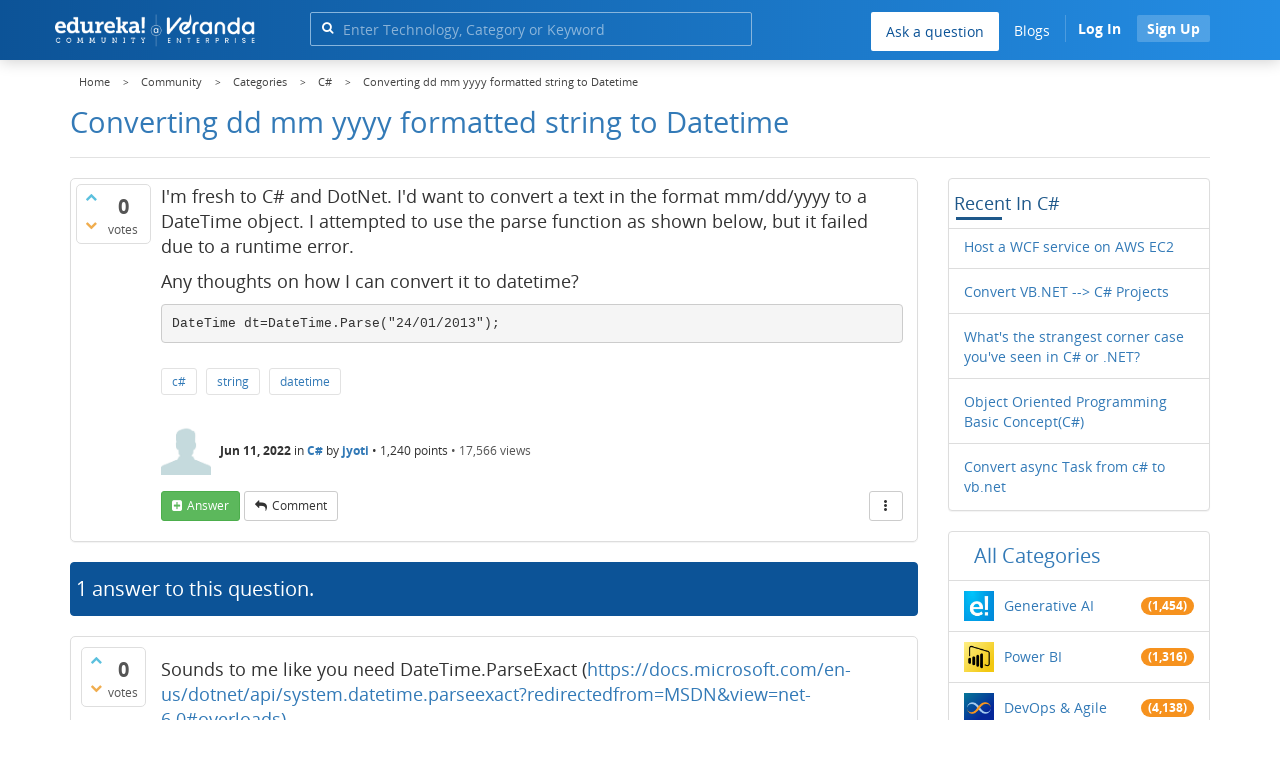

--- FILE ---
content_type: application/javascript
request_url: https://d1jnx9ba8s6j9r.cloudfront.net/community/qa-theme/Donut-theme/jsver.1760679623/js/edureka-clevertap.js
body_size: 480
content:
/* 
 * @description It has all the methods got clevertap communication
 * @author Kasa Sathish<kasa.sathish@edureka.co>
 */
var clevertap = {event:[], profile:[], account:[], onUserLogin:[], notifications:[], privacy:[]};
 // replace with the CLEVERTAP_ACCOUNT_ID with the actual ACCOUNT ID value from your Dashboard -> Settings page
clevertap.account.push({"id": clevertap_AccountId});
clevertap.privacy.push({optOut: false}); //set the flag to true, if the user of the device opts out of sharing their data
clevertap.privacy.push({useIP: false}); //set the flag to true, if the user agrees to share their IP data
 (function () {
         var wzrk = document.createElement('script');
         wzrk.type = 'text/javascript';
         wzrk.async = true;
         wzrk.src = ('https:' == document.location.protocol ? 'https://d2r1yp2w7bby2u.cloudfront.net' : 'http://static.clevertap.com') + '/js/clevertap.min.js';
         var s = document.getElementsByTagName('script')[0];
         s.parentNode.insertBefore(wzrk, s);
  })();
 
function trackEvent(eventName, metaData) {
    if (typeof metaData === 'undefined') {
        return clevertap.event.push(eventName);
    } else {
        return clevertap.event.push(eventName, metaData);
    }
} 

function pushProperties(properties) {
    if (typeof properties !== 'undefined') {
        return clevertap.onUserLogin.push({
            Site: properties
        });
    }
    return false;
}